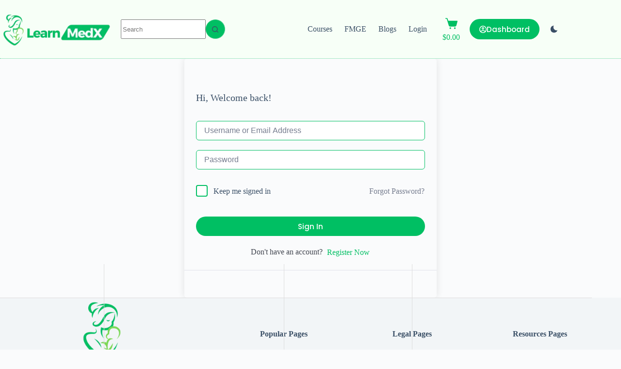

--- FILE ---
content_type: application/x-javascript
request_url: https://learnmedx.com/wp-content/plugins/spectra-pro/assets/js/loop-builder.js?ver=1.2.8
body_size: 4053
content:
    // Function to scroll to the div element with the query ID
    function scrollToQueryId( queryId ) {
        const targetElement = document.getElementById( `uagb-block-queryid-${queryId}` );
        
        if ( targetElement ) {
            const rect = targetElement.getBoundingClientRect();
            const adminBar = document.querySelector( '#wpadminbar' );
            const adminBarOffSetHeight = adminBar?.offsetHeight || 0;
            const scrollTop = window?.pageYOffset || document?.documentElement?.scrollTop;
            const targetOffset = ( rect?.top + scrollTop ) - adminBarOffSetHeight;

            window.scrollTo( {
                top: targetOffset,
                behavior: 'smooth'
            } );
        }
    }

    /**
     * Function to find the ancestor with the given class name.
     *
     * @param {Element} element   The element.
     * @param {string}  className The class name.
     * @return {Element} The element.
     * @since 1.2.0
     */
    function findAncestorWithClass( element, className ) {
        while ( element && ! element.classList.contains( className ) ) {
            element = element.parentNode;
        }
        return element;
    }

    document.addEventListener( 'DOMContentLoaded', function () {
        // Debounce function to limit the rate of execution
        function debounce( func, wait ) {
            let timeout;

            return function executedFunction( ...args ) {
                const context = this;
                const later = () => {
                    timeout = null;
                    func.apply( context, args );
                };

                clearTimeout( timeout );
                timeout = setTimeout( later, wait );
            };
        };

        // Add functions to store and get active filters
        function storeActiveFilter( loopBuilder, filterData, filterType ) {
            if ( loopBuilder && filterData ) {
                loopBuilder.setAttribute( `data-active-filter-${filterType}`, filterData );
            }
        }

        function getActiveFilter( loopBuilder, filterType ) {
            return loopBuilder?.getAttribute( `data-active-filter-${filterType}` ) || null;
        }

        /**
         * Function to update the loop wrapper content
         * as per data in filters.
         *
         * @param {Event}  event               The event.
         * @param {string} paged               The paged parameter for displaying a particular page on click of pagination links.
         * @param {string} buttonFilter        The array of selected button value.
         * @param {string} loopParentContainer The loop parent container.
         * @return {Promise} The Promise.
         * @throws {Error} The error.
         * @since 1.2.0
         */
        async function updateContent( event, paged = null, buttonFilter = null, loopParentContainer ) {
            try {
                const loopBuilder = loopParentContainer;
                const formData = new FormData();

                // Get all form data
                const search = loopBuilder?.querySelector( '.uagb-loop-search' )?.value || '';
                const sorting = loopBuilder?.querySelector( '.uagb-loop-sort' )?.value || '';
                
                // Get category select value
                const categorySelect = loopBuilder?.querySelector( '.uagb-loop-category' );
                if ( categorySelect?.value ) {
                    formData.append( 'category', categorySelect.value );
                    storeActiveFilter( loopBuilder, categorySelect.value, 'select' );
                } else {
                    // Try to get stored select filter
                    const storedSelectFilter = getActiveFilter( loopBuilder, 'select' );
                    if ( storedSelectFilter ) {
                        formData.append( 'category', storedSelectFilter );
                    }
                }

                // Handle checkboxes
                const checkBoxValues = loopBuilder?.querySelectorAll( '.uagb-cat-checkbox' );
                const checkedValues = [];
                checkBoxValues?.forEach( checkBox => {
                    if ( checkBox.checked && checkBox.getAttribute( 'data-uagb-block-query-id' ) === event.target.dataset.uagbBlockQueryId ) {
                        checkedValues.push( checkBox.value );
                    }
                } );
                
                // Handle button filter
                let activeButtonData = getActiveFilter( loopBuilder, 'button' );
                if ( ! activeButtonData && buttonFilter?.type ) {
                    activeButtonData = buttonFilter.type;
                    storeActiveFilter( loopBuilder, activeButtonData, 'button' );
                }

                // Clear all filters first
                formData.delete( 'buttonFilter' );
                formData.delete( 'checkbox' );
                formData.delete( 'category' );
                loopBuilder.removeAttribute( 'data-active-filter-checkbox' );
                loopBuilder.removeAttribute( 'data-active-filter-select' );
                loopBuilder.removeAttribute( 'data-active-filter-button' );

                // Handle filters based on the event target
                if ( event.target.classList.contains( 'uagb-cat-checkbox' ) ) {
                    // Checkbox was clicked - clear select and apply checkbox
                    if ( categorySelect ) categorySelect.value = '';
                    formData.append( 'checkbox', checkedValues );
                    storeActiveFilter( loopBuilder, JSON.stringify( checkedValues ), 'checkbox' );
                } else if ( event.target.classList.contains( 'uagb-loop-category' ) ) {
                    // Select was changed - clear checkboxes and apply select
                    checkBoxValues?.forEach( checkBox => {
                        if ( checkBox.getAttribute( 'data-uagb-block-query-id' ) === event.target.dataset.uagbBlockQueryId ) {
                            checkBox.checked = false;
                        }
                    } );
                    formData.append( 'category', categorySelect.value );
                    storeActiveFilter( loopBuilder, categorySelect.value, 'select' );
                } else if ( buttonFilter?.type ) {
                    // Button was clicked - clear select and checkboxes
                    if ( categorySelect ) categorySelect.value = '';
                    checkBoxValues?.forEach( checkBox => {
                        if ( checkBox.getAttribute( 'data-uagb-block-query-id' ) === event.target.dataset.uagbBlockQueryId ) {
                            checkBox.checked = false;
                        }
                    } );
                    formData.append( 'buttonFilter', buttonFilter.type );
                    storeActiveFilter( loopBuilder, buttonFilter.type, 'button' );
                }

                // Add other form data
                if ( search ) {
                    formData.append( 'search', search );
                }
                if ( sorting ) {
                    formData.append( 'sorting', sorting );
                }
                if ( paged ) {
                    formData.append( 'paged', paged );
                }

                let queryId = null;
                if ( buttonFilter?.type === 'all' ) {
                    const el = document.querySelector( '[data-query-id]' );
                    if ( el ) {
                        queryId = el.getAttribute( 'data-query-id' );
                      } else {
                        queryId = 0; // fallback to default
                      }                    
                    
                } else {
                    // Get query ID
                    queryId = event.target?.dataset?.uagbBlockQueryId || 
                               event.target?.parentElement?.dataset?.uagbBlockQueryId || 
                               event?.dataset?.uagbBlockQueryId || 
                               event.target.closest( 'a' )?.getAttribute( 'data-uagb-block-query-id' ) || 0;
                }

                // Scroll to the query ID
                scrollToQueryId( queryId );

                formData.append( 'queryId', queryId );
                formData.append( 'block_id', loopBuilder?.getAttribute( 'data-block_id' ) );
                formData.append( 'action', 'uagb_update_loop_builder_content' );
                formData.append( 'postId', uagb_loop_builder.post_id );
                formData.append( 'postType', uagb_loop_builder.post_type );
                formData.append( 'security', uagb_loop_builder.nonce );

                // Log the complete form data
                const formDataObj = {};
                formData.forEach( ( value, key ) => {
                    formDataObj[key] = value;
                } );
                
                const output = await getUpdatedLoopWrapperContent( formData );
                
                // Update content
                if ( output?.content?.wrapper ) {
                    const loopElement = loopBuilder?.querySelector( '#uagb-block-queryid-' + queryId );
                    if ( loopElement ) {
                        loopElement.innerHTML = output.content.wrapper;
                    }
                }
                
                // Update pagination
                if ( output?.content?.pagination ) {
                    const paginationElements = loopBuilder?.querySelectorAll( '#uagb-block-pagination-queryid-' + queryId );
                    paginationElements?.forEach( element => {
                        element.innerHTML = output.content.pagination;
                    } );
                }

            } catch ( error ) {
                throw error;
            }
        }

        /**
         * Handles the input event for the search functionality within the UAGB Loop Builder block.
         * Synchronizes input values across all search inputs within the same loop builder container
         * and triggers a content update.
         *
         * @param {Event} event - The input event triggered by the user.
         * @since 1.2.0
         */
        function handleInput( event ) {
            const loopParentContainer = this.closest( '.wp-block-uagb-loop-builder' );
            const searchInputs = loopParentContainer.querySelectorAll( '.uagb-loop-search' );
            searchInputs.forEach( searchInput => {
                if( searchInput.getAttribute( 'data-uagb-block-query-id' ) === event.target.dataset.uagbBlockQueryId ){
                    searchInput.value = event.target.value;
                }
            } );
            updateContent( event, null, null, loopParentContainer );
        }

        /**
         * Handles the checkbox selection within the UAGB Loop Builder block.
         * Collects the values of all checked checkboxes that match the block query ID 
         * and triggers a content update.
         *
         * @param {Event} event - The change event triggered by the user when interacting with a checkbox.
         * @since 1.2.0
         */
        function handleCheckBoxVal( event ) {
            const loopParentContainer = this.closest( '.wp-block-uagb-loop-builder' );
            const checkBoxValues = loopParentContainer.querySelectorAll( '.uagb-cat-checkbox' );
            // Initialize an array to store checked checkbox values.
            const checkedValues = [];
            checkBoxValues.forEach( checkBoxVal => {
                // Check if the checkbox is checked.
                const isChecked = checkBoxVal.checked;
                if ( isChecked && checkBoxVal.getAttribute( 'data-uagb-block-query-id' ) === event.target.dataset.uagbBlockQueryId ) {
                    // Add the value to the array.
                    checkedValues.push( checkBoxVal.value );
                }
            } );
            
            // Always update content when checkbox state changes, even if no checkboxes are checked
            updateContent( event, null, null, loopParentContainer );
        }

        /**
         * Handles the selection event on the search filter.
         * Updates the value of all relevant search filter elements with the same query ID and triggers content update.
         *
         * @param {Event} event - The select event triggered by the user interaction.
         * @since 1.2.0
         */
        function handleSelect( event ) {
            const loopParentContainer = this.closest( '.wp-block-uagb-loop-builder' );
            const sortSelects = loopParentContainer.querySelectorAll( '.uagb-loop-sort' );
            sortSelects.forEach( sortSelect => {
                if( sortSelect.getAttribute( 'data-uagb-block-query-id' ) === event.target.dataset.uagbBlockQueryId ){
                    sortSelect.value = event.target.value;
                }
            } );
            updateContent( event, null, null, loopParentContainer );
        }

        /**
         * Handles the category selection event on a dropdown filter.
         * Updates the value of all relevant category select elements with the same query ID and triggers content update.
         *
         * @param {Event} event - The select event triggered by the user interaction.
         * @since 1.2.0
         */
        function handleCatSelect( event ) {
            const loopParentContainer = this.closest( '.wp-block-uagb-loop-builder' );
            const categorySelects = loopParentContainer.querySelectorAll( '.uagb-loop-category' );
            categorySelects.forEach( categorySelect => {
                if ( categorySelect.getAttribute( 'data-uagb-block-query-id' ) === event.target.dataset.uagbBlockQueryId ) {
                    categorySelect.value = event.target.value;
                }
            } );
            
            // If "all" or empty value is selected, clear the stored filter
            if ( !event.target.value || event.target.value === '' || event.target.value === 'all' ) {
                loopParentContainer.removeAttribute( 'data-active-filter-select' );
            }
            
            updateContent( event, null, null, loopParentContainer );
        }

        /**
         * Resets the values of elements within a container based on their query ID.
         *
         * @param {HTMLElement} container     - The container element to search within.
         * @param {string}      selector      - The CSS selector for the elements to reset.
         * @param {string}      queryId       - The query ID to match.
         * @param {Function}    resetCallback - A callback function to apply the reset logic to each element.
         * @since 1.2.0
         */
        function resetValues( container, selector, queryId, resetCallback ) {
            const elements = container.querySelectorAll( selector );
            elements.forEach( element => {
                const elementQueryId = element.dataset.uagbBlockQueryId;
                if ( elementQueryId === queryId ) {
                    resetCallback( element );
                }
            } );
        }

        /**
         * Handles the reset event for all filters within the loop builder block.
         * Resets the values of search inputs, sort selects, category selects, and checkboxes to their default state.
         *
         * @param {Event} event - The reset event triggered by the user interaction.
         * @since 1.2.0
         */
        function handleReset( event ) {
            const loopParentContainer = this.closest( '.wp-block-uagb-loop-builder' );
                // Get the query ID from the event target
                let queryId = event.target.parentElement.dataset.uagbBlockQueryId;
                if ( event.target.tagName.toLowerCase() === 'a' ) {
                    queryId = event.target.dataset.uagbBlockQueryId;
                } else if ( event.target.tagName.toLowerCase() === 'svg' || event.target.tagName.toLowerCase() === 'path' ) {
                    queryId = event.target.closest( 'a' )?.getAttribute( 'data-uagb-block-query-id' );
                }

                // Reset the value of the filter inputs
                const loopBuilder = findAncestorWithClass( event.target.parentNode, 'wp-block-uagb-loop-builder' );

                resetValues( loopBuilder, '.uagb-loop-search', queryId, element => {
                    element.value = ''; // Reset search input value
                } );

                resetValues( loopBuilder, '.uagb-loop-sort', queryId, element => {
                    element.value = ''; // Reset sort select value
                } );

                resetValues( loopBuilder, '.uagb-loop-category', queryId, element => {
                    element.value = ''; // Reset category select value
                } );

                resetValues( loopBuilder, '.uagb-cat-checkbox', queryId, element => {
                    element.checked = false; // Uncheck category checkbox
                } );

                // Clear all stored filter data attributes
                if ( loopBuilder ) {
                    loopBuilder.removeAttribute( 'data-active-filter-select' );
                    loopBuilder.removeAttribute( 'data-active-filter-checkbox' );
                    loopBuilder.removeAttribute( 'data-active-filter-button' );
                }

                // Trigger the updateContent function to reflect the changes
                updateContent( event, null, null, loopParentContainer );
        }

        const resetButtons = document.querySelectorAll( '.uagb-loop-reset' );

        const searchInputs = document.querySelectorAll( '.uagb-loop-search' );

        searchInputs.forEach( searchInput => {
            const debouncedHandleInput = debounce( handleInput, 250 );
            searchInput.addEventListener( 'input', debouncedHandleInput );
        } );

        const sortSelects = document.querySelectorAll( '.uagb-loop-sort' );

        sortSelects.forEach( sortSelect => {
            const debouncedHandleInput = debounce( handleSelect, 250 );
            sortSelect.addEventListener( 'change', debouncedHandleInput );
        } );

        const categorySelects = document.querySelectorAll( '.uagb-loop-category' );

        categorySelects.forEach( categorySelect => {
            const debouncedHandleInput = debounce( handleCatSelect, 250 );
            categorySelect.addEventListener( 'change', debouncedHandleInput );
        } );

        // Get a reference to the checkbox element.
        const checkBoxValues = document.querySelectorAll( '.uagb-cat-checkbox' );
        checkBoxValues.forEach( checkBoxVal => {
            const debouncedHandleInput = debounce( handleCheckBoxVal, 250 );
            checkBoxVal.addEventListener( 'click', debouncedHandleInput );
        } );

        resetButtons.forEach( resetButton => {
            const debouncedHandleReset = debounce( handleReset, 250 );
            resetButton.addEventListener( 'click', debouncedHandleReset );
        } );
        
        const oldPaginations = document.querySelectorAll( '.wp-block-uagb-loop-builder > :not(.uagb-loop-pagination).wp-block-uagb-buttons' );

        oldPaginations?.forEach( function( container ) {
            // Create a new div with class "parent-container"
            const parentContainer = document.createElement( 'div' );
            parentContainer.classList.add( 'uagb-loop-pagination' );
            const queryIdPAginationLink = container.querySelector( 'a' ).getAttribute( 'data-uagb-block-query-id' );
            parentContainer.id = 'uagb-block-pagination-queryid-'+queryIdPAginationLink;

             // Append the container content to the new div
             parentContainer.innerHTML = container.outerHTML;

             // Append the new div after the original container
             container.parentNode.insertBefore( parentContainer, container.nextSibling );

             // Remove the original container
             container.parentNode.removeChild( container );
        } );

        const paginationContainer = document.querySelectorAll( '.uagb-loop-pagination' );

        paginationContainer.forEach( pagination => {
            pagination.addEventListener( 'click', function( event ) {
                event.preventDefault();
                const loopParentContainer = this.closest( '.wp-block-uagb-loop-builder' );
                
                const paged = event.target.dataset.uagbBlockQueryPaged || 
                             event.target.parentElement.dataset.uagbBlockQueryPaged ||
                             event?.target?.closest( 'a' )?.getAttribute( 'data-uagb-block-query-paged' );

                // Get all active filter data
                const activeButtonData = getActiveFilter( loopParentContainer, 'button' );
                const activeSelectData = getActiveFilter( loopParentContainer, 'select' );
                const activeCheckboxData = getActiveFilter( loopParentContainer, 'checkbox' );

                // Create form data based on active filter
                const formData = new FormData();
                
                // Add pagination
                if ( paged ) {
                    formData.append( 'paged', paged );
                }

                // Add active filter based on type
                if ( activeButtonData ) {
                    formData.append( 'buttonFilter', activeButtonData );
                } else if ( activeSelectData ) {
                    formData.append( 'category', activeSelectData );
                } else if ( activeCheckboxData ) {
                    formData.append( 'checkbox', activeCheckboxData );
                }

                // Add other required data
                formData.append( 'queryId', event.target.dataset.uagbBlockQueryId || 
                    event.target.parentElement.dataset.uagbBlockQueryId || 
                    event?.target?.closest( 'a' )?.getAttribute( 'data-uagb-block-query-id' ) || 0 );
                formData.append( 'block_id', loopParentContainer?.getAttribute( 'data-block_id' ) );
                formData.append( 'action', 'uagb_update_loop_builder_content' );
                formData.append( 'postId', uagb_loop_builder.post_id );
                formData.append( 'postType', uagb_loop_builder.post_type );
                formData.append( 'security', uagb_loop_builder.nonce );

                // Get search and sorting values if they exist
                const search = loopParentContainer?.querySelector( '.uagb-loop-search' )?.value || '';
                const sorting = loopParentContainer?.querySelector( '.uagb-loop-sort' )?.value || '';

                if ( search ) {
                    formData.append( 'search', search );
                }
                if ( sorting ) {
                    formData.append( 'sorting', sorting );
                }

                // Make the AJAX request
                getUpdatedLoopWrapperContent( formData )
                    .then( output => {
                        if ( output?.content?.wrapper ) {
                            const loopElement = loopParentContainer?.querySelector( '#uagb-block-queryid-' + formData.get( 'queryId' ) );
                            if ( loopElement ) {
                                loopElement.innerHTML = output.content.wrapper;
                            }
                        }
                        if ( output?.content?.pagination ) {
                            const paginationElements = loopParentContainer?.querySelectorAll( '#uagb-block-pagination-queryid-' + formData.get( 'queryId' ) );
                            paginationElements?.forEach( element => {
                                element.innerHTML = output.content.pagination;
                            } );
                        }
                    } )
                    .catch( error => {
                        throw error; // Propagate the error
                    } );
            } );
        } );

        const categoryButtonFilterContainer = document.querySelectorAll( '.uagb-loop-category-inner a' );

        categoryButtonFilterContainer.forEach( ( buttons ) => {
            buttons.addEventListener( 'click', function ( event ) {
                event.preventDefault();
                const loopParentContainer = this.closest( '.wp-block-uagb-loop-builder' );
                let buttonData = null;
                
                if ( event.target.tagName.toLowerCase() === 'a' ) {
                    buttonData = event.target.children[0].dataset.type;
                } else if ( event.target.tagName.toLowerCase() === 'div' && event.target.parentElement.tagName.toLowerCase() === 'a' ) {
                    buttonData = event.target.dataset.type;
                }
                
                // Uncheck all checkboxes when a button is clicked
                checkBoxValues?.forEach( checkBox => {
                    checkBox.checked = false;
                } );
                
                // Check if "all" button was clicked.
                if ( buttonData === 'all' || buttonData === undefined ) {
                    // Clear stored button filter.
                    loopParentContainer.removeAttribute( 'data-active-filter-button' );
                    // Update content with all type.
                    updateContent( event, null, { type: 'all' }, loopParentContainer );
                } else if ( buttonData ) {
                    storeActiveFilter( loopParentContainer, buttonData, 'button' );
                    updateContent( event, null, { type: buttonData }, loopParentContainer );
                }
            } );
        } );
    } );

    /**
     * Function to get the updated loop wrapper content.
     * as per data in filters.
     *
     * @param {FormData} data The form data.
     * @since 1.2.0
     * @return {Promise} The Promise.
     */
    function getUpdatedLoopWrapperContent( data ) {
        // Create a new FormData object
        data.append( 'action', 'uagb_update_loop_builder_content' );
        data.append( 'postId', uagb_loop_builder?.post_id );
        data.append( 'postType', uagb_loop_builder?.what_post_type );
        data.append( 'security', uagb_loop_builder?.nonce )

        // The function now returns a Promise
        return fetch( uagb_loop_builder?.ajax_url, {
            method: 'POST',
            credentials: 'same-origin',
            body: data,
        } )
        .then( response => {
            if ( ! response.ok ) {
                throw new Error( 'Network response was not ok' );
            }
            return response.json();
        } )
        .then( output => {
            if ( output.success ) {
                // Return the actual output.
                return output.data;
            }
                throw new Error( output.data.message );

        } )
        .catch( error => {
            throw error; // Propagate the error
        } );
    }